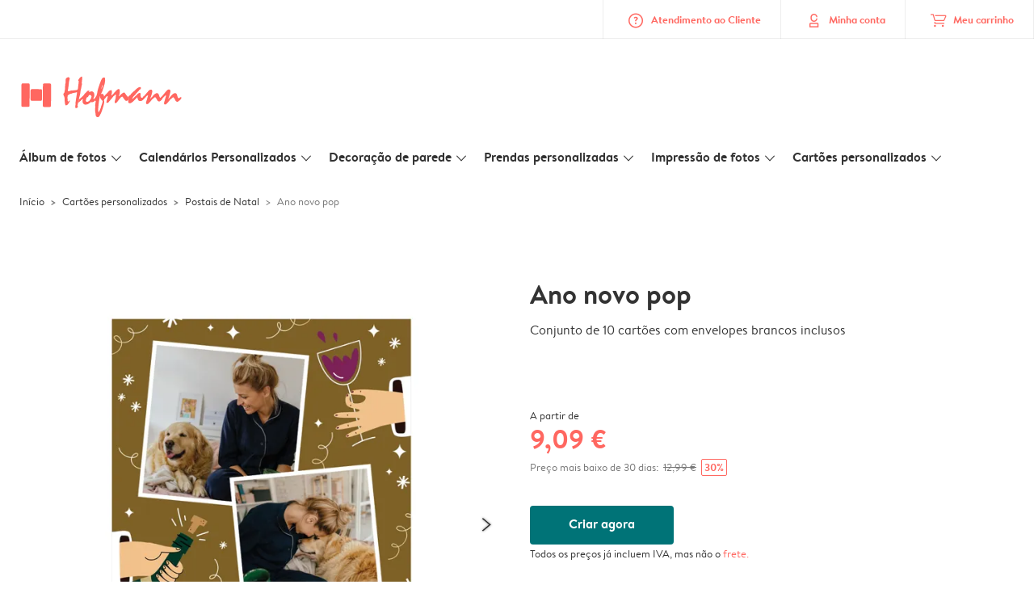

--- FILE ---
content_type: text/css
request_url: https://www.hofmann.pt/assets/pages/product-pages/card-detail.css?v=5cf881ef3b11b0da83dc
body_size: -26
content:
@media (min-width:1024px){#card-detail-product-selector button:first-child{margin-right:8px}}

--- FILE ---
content_type: application/javascript
request_url: https://www.hofmann.pt/assets/3499.js?v=d835f97056499c2ad6dc
body_size: 3101
content:
"use strict";(self.webpackChunkstorefront_platform=self.webpackChunkstorefront_platform||[]).push([[3499],{73499:(t,e,o)=>{o.d(e,{Z:()=>p});o(26699),o(32023),o(74916),o(64765),o(66992),o(33948),o(41637),o(15306),o(88674),o(23123),o(91058),o(73210),o(54747),o(41817);var n=o(67182),i=o(13604),a=(o(36808),o(30271)),r=o(34115),d=o(67679);function l(t,e){var o=Object.keys(t);if(Object.getOwnPropertySymbols){var n=Object.getOwnPropertySymbols(t);e&&(n=n.filter(function(e){return Object.getOwnPropertyDescriptor(t,e).enumerable})),o.push.apply(o,n)}return o}function c(t){for(var e=1;e<arguments.length;e++){var o=null!=arguments[e]?arguments[e]:{};e%2?l(Object(o),!0).forEach(function(e){s(t,e,o[e])}):Object.getOwnPropertyDescriptors?Object.defineProperties(t,Object.getOwnPropertyDescriptors(o)):l(Object(o)).forEach(function(e){Object.defineProperty(t,e,Object.getOwnPropertyDescriptor(o,e))})}return t}function s(t,e,o){return(e=function(t){var e=function(t,e){if("object"!=typeof t||!t)return t;var o=t[Symbol.toPrimitive];if(void 0!==o){var n=o.call(t,e||"default");if("object"!=typeof n)return n;throw new TypeError("@@toPrimitive must return a primitive value.")}return("string"===e?String:Number)(t)}(t,"string");return"symbol"==typeof e?e:e+""}(e))in t?Object.defineProperty(t,e,{value:o,enumerable:!0,configurable:!0,writable:!0}):t[e]=o,t}const u={apiVersion:2,validDetector:["referrer","param","cookie","localStorage"],merchandisingMergeMode:"non-valid-campaign"};if(window.location.search.includes("preview_campaign")){const t=new URLSearchParams(window.location.search).get("preview_campaign");t&&(u.validDetector=["injection"],u.campaignUuid=t)}class p{constructor(){var t;this.now=new Date,this.campaignClient=new n.Z(null===(t=window.location.origin)||void 0===t?void 0:t.replace("d-dtap","a-dtap"),u),this.priceStrikethrough=new a.Z,this.deliveryHandler=new d.Z,window.campaignManager=this}static getInstance(){var t,e;return null!==(t=null===(e=window)||void 0===e?void 0:e.campaignManager)&&void 0!==t?t:new p}async initCampaigns(){await this.getDiscountData(),await this.getMerchandisingSlot(),await this.updatePageElements()}async getDiscountData(){var t,e;const o=null!==(t=null===(e=window)||void 0===e?void 0:e.productDisplayArticleType)&&void 0!==t?t:"";window.discounts=window.discounts||{};const n=await this.campaignClient.getAllCategoriesDiscount();if(window.discounts=c(c({},window.discounts),n),!r.Z.isEmpty(o)){const t=await this.campaignClient.getCategoryArticlesDiscount(o);window.discounts=c(c({},window.discounts),t)}await this.collectArticleExtrasDiscounts()}async getMerchandisingSlot(){const t=await this.campaignClient.getAllMerchandisingSlots();window.merchandisingSlots=t}getCampaignUUID(){var t,e;return null==this||null===(t=this.campaignClient)||void 0===t||null===(e=t.datasource)||void 0===e?void 0:e.campaignUUID}async findActiveOffer(t,e){var o,n,i,a;let d=null;const l=t.closest("*[data-papid]"),c=t.closest("*[data-extras]"),s=t.closest("*[data-discount]"),u=null===(o=[...t.classList])||void 0===o?void 0:o.includes("bulkPriceDiscount"),p=null==l||null===(n=l.dataset)||void 0===n?void 0:n.papid,v=null==s||null===(i=s.dataset)||void 0===i?void 0:i.index,w=null==c||null===(a=c.dataset)||void 0===a?void 0:a.extras;var m,g,f,h,y,_,b,D,S,E,P,k,C,A,O;r.Z.isEmpty(p)||(d=null===(m=window)||void 0===m||null===(g=m.discounts)||void 0===g?void 0:g[p]);r.Z.isEmpty(w)||(null!==(f=window)&&void 0!==f&&null!==(h=f.discounts)&&void 0!==h&&h["".concat(p,"_").concat(w)]?d=null===(y=window)||void 0===y||null===(_=y.discounts)||void 0===_?void 0:_["".concat(p,"_").concat(w)]:(await this.collectArticleExtrasDiscounts(),null!==(b=window)&&void 0!==b&&null!==(D=b.discounts)&&void 0!==D&&D["".concat(p,"_").concat(w)]&&(d=null===(S=window)||void 0===S||null===(E=S.discounts)||void 0===E?void 0:E["".concat(p,"_").concat(w)])));u&&d&&(d=null!==(P=null===(k=d)||void 0===k||null===(C=k.tiers)||void 0===C?void 0:C[v])&&void 0!==P?P:{});r.Z.isEmpty(d)&&(d=null===(A=window)||void 0===A||null===(O=A.discounts)||void 0===O?void 0:O[null==e?void 0:e.toLowerCase()]);return d}parseExtraString(t){if(!t)return null;const e=t.split(","),o={};for(const t of e){const[e,n]=t.split("^"),[i,a]=e.split("="),r=parseInt(n);i&&(o[i.trim()]={id:null==a?void 0:a.trim(),value:r>=0?r:1})}return o}async updatePageElements(){const t=document.querySelectorAll(".promobar-wrapper"),e=document.querySelectorAll(".valid-until-wrapper"),o=document.querySelectorAll(".arc3-price[data-product-full-price]");for(const e of t)this.overwritePromoBar(e);for(const t of e)this.overwriteValidUntil(t);for(const t of o)await this.overwriteStrikeThroughPrice(t);this.formatDateElements(),await this.setArticleTrackingData(),window.updatedPageElements=!0,document.dispatchEvent(new CustomEvent("campaignManager:finishedUpdatingPageElements",{bubbles:!0}))}async collectArticleExtrasDiscounts(){const t=document.querySelectorAll('[data-papid][data-extras]:not([data-extras=""]):has(.arc3-price)');if(!t.length)return;const e=[],o=[];t.forEach(t=>{const n=t.dataset.papid,i=t.dataset.extras,a="".concat(n,"_").concat(i);r.Z.isEmpty(n)||r.Z.isEmpty(i)||o.includes(a)||(o.push(a),e.push({papId:n,selectedExtras:this.parseExtraString(i)}))});const n=await this.campaignClient.getArticlesDiscount("all",e);window.discounts=window.discounts||{},o.forEach((t,e)=>{var o;window.discounts[t]=null!==(o=null==n?void 0:n[e])&&void 0!==o?o:null})}async overwriteStrikeThroughPrice(t){var e;const o=null==t||null===(e=t.dataset)||void 0===e?void 0:e.productOfferArticletype;if(!o||"Voucher"===o)return void this.priceStrikethrough.updateFormattedPriceElement(t);const n=await this.findActiveOffer(t,o);var i,a,r,d,l;n&&(t.dataset.formattedReferenceDiscountPrice=null!==(i=null==n?void 0:n.formatted_reference_discount_price)&&void 0!==i?i:"",t.dataset.formattedReferencePrice=null!==(a=null==n?void 0:n.formatted_reference_price)&&void 0!==a?a:"",t.dataset.referenceDiscountLabel=null!==(r=null==n?void 0:n.reference_discount_label)&&void 0!==r?r:"",t.dataset.isLowestPrice=null!==(d=null==n?void 0:n.is_lowest_30days_price)&&void 0!==d&&d,t.dataset.tierQuantity=null!==(l=null==n?void 0:n.title)&&void 0!==l?l:"");this.priceStrikethrough.updateFormattedPriceElement(t)}overwritePromoBar(t){var e,o,n,i,a,d,l,c,s,u,p,v,w,m;const g=null===(e=window.merchandisingSlots)||void 0===e?void 0:e[null===(o=t.dataset)||void 0===o?void 0:o.slotPosition];if(r.Z.isEmpty(g))return;var f;window.trackingHelper&&null!=g&&null!==(n=g.campaign)&&void 0!==n&&n.promo_code&&window.trackingHelper.updateTrackedData("promo_code",null==g||null===(f=g.campaign)||void 0===f?void 0:f.promo_code);const h=t.querySelector(".promobar-main"),y=t.querySelector(".arc3-promobar__content__text"),_=t.querySelector(".arc3-promobar__content__code"),b=t.querySelector(".arc3-promobar__content__date"),D=t.querySelector(".promobar-mobile-countdown-wrapper"),S=D.querySelector(".arc3-tile-wrapper"),E=t.querySelector(".promobar-desktop-countdown");var P,k;(h.dataset.color=null==g||null===(i=g.banner)||void 0===i?void 0:i.color,y.innerHTML=(null==g||null===(a=g.banner)||void 0===a?void 0:a.text)+"&nbsp;",_.textContent=null==g||null===(d=g.campaign)||void 0===d?void 0:d.promo_code,b.dataset.date=null!==(l=null==g||null===(c=g.campaign)||void 0===c?void 0:c.expiration_date)&&void 0!==l?l:null==g||null===(s=g.countdown)||void 0===s?void 0:s.date,t.dataset.expirationIsoDate=null!==(u=null==g||null===(p=g.campaign)||void 0===p?void 0:p.expiration_date)&&void 0!==u?u:null==g||null===(v=g.countdown)||void 0===v?void 0:v.date,t.dataset.observerId="".concat(null==g?void 0:g.slot_id,"_campaign_").concat(null==g||null===(w=g.campaign)||void 0===w?void 0:w.uuid),t.dataset.clickId="".concat(null==g?void 0:g.slot_id,"_campaign_").concat(null==g||null===(m=g.campaign)||void 0===m?void 0:m.uuid),t.dataset.slotPosition=null==g?void 0:g.slot_id,[h,D].forEach(t=>{t.className.trim().split(/\s+/).forEach(e=>{e.indexOf("--category")>-1&&t.classList.remove(e)}),t.classList.add("--category-".concat(null==g?void 0:g.category.replace("_","-")))}),null!=g&&g.countdown)?(h.classList.add("--countdown"),D.classList.add("--countdown"),D.classList.remove("arc3-hide"),E.classList.remove("arc3-hide"),S.dataset.time=null==g||null===(P=g.countdown)||void 0===P?void 0:P.date,E.dataset.time=null==g||null===(k=g.countdown)||void 0===k?void 0:k.date,S.dataset.countdown="promobar-countdown",E.dataset.countdown="promobar-countdown"):(h.classList.remove("--countdown"),D.classList.remove("--countdown"),D.classList.add("arc3-hide"),E.classList.add("arc3-hide"),S.removeAttribute("data-countdown"),E.removeAttribute("data-countdown"));t.classList.remove("arc3-hide"),t.classList.remove("arc3-not-visible"),this.renderCountdown()}overwriteValidUntil(t){var e,o,n;const i=null===(e=window.merchandisingSlots)||void 0===e?void 0:e[null===(o=t.dataset)||void 0===o?void 0:o.slotPosition];if(r.Z.isEmpty(i))return;t.querySelector(".valid-until__content__date").dataset.date=null==i||null===(n=i.campaign)||void 0===n?void 0:n.expiration_date,t.classList.remove("arc3-hide")}formatDateElements(){document.querySelectorAll("[data-date][data-date-format]").forEach(t=>{try{const{date:e,dateFormat:o}=t.dataset;e&&o&&(t.textContent=(0,i.Z)(Date.parse(e),o))}catch(e){console.error("Error formatting date:",e,t)}})}renderCountdown(){"undefined"!=typeof ARC3&&void 0!==ARC3.Countdown&&(window.promoBarCountDown=new ARC3.Countdown("promobar-countdown"))}async setArticleTrackingData(){var t,e;const o=document.querySelector(".product-main-info[data-papid]");if(!o)return;const n=o.dataset.papid,i=n?await this.findActiveOffer(o,null!==(t=null===(e=window)||void 0===e?void 0:e.productDisplayArticleType)&&void 0!==t?t:null):null;window.trackingHelper&&(window.trackingHelper.updateTrackedData("article_id",[n]),i&&(window.trackingHelper.updateTrackedData("products_prices",[i.reference_price]),null!=i&&i.reference_discount_price&&(null==i?void 0:i.reference_discount_price)>0&&window.trackingHelper.updateTrackedData("products_discounted_prices",i?[null==i?void 0:i.reference_discount_price]:[])))}}"complete"===document.readyState||"interactive"===document.readyState?p.getInstance().renderCountdown():window.addEventListener("load",()=>{p.getInstance().renderCountdown()})}}]);